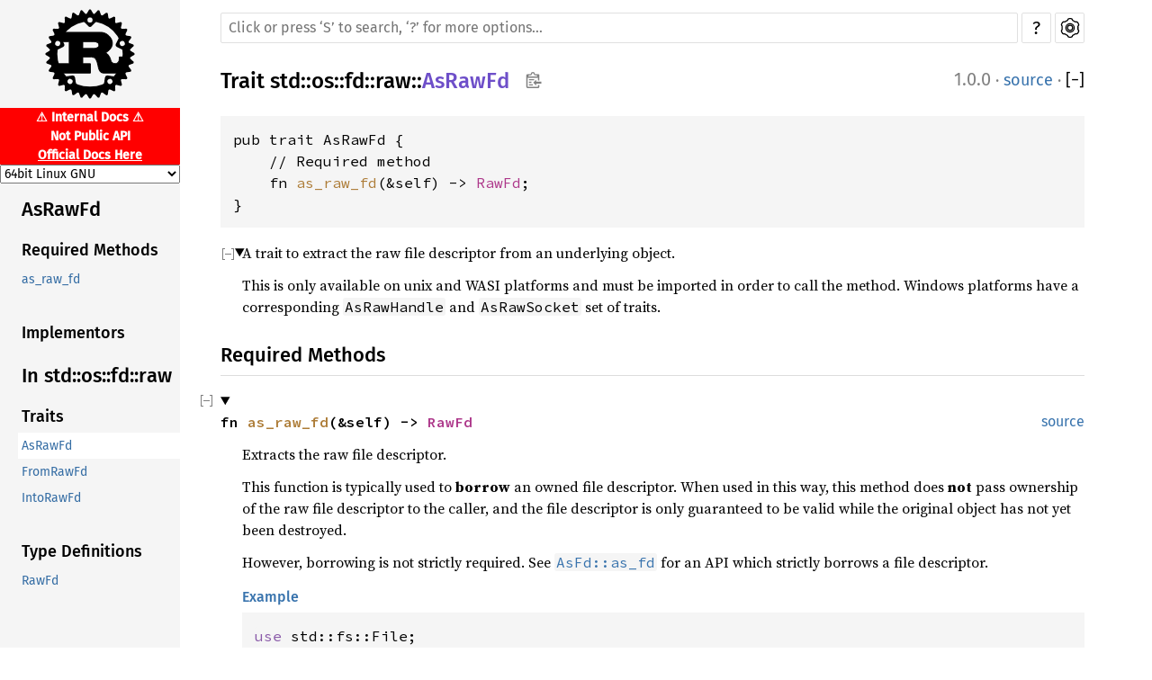

--- FILE ---
content_type: text/html
request_url: https://stdrs.dev/nightly/x86_64-unknown-linux-gnu/std/os/fd/raw/trait.AsRawFd.html
body_size: 4782
content:
<!DOCTYPE html><html lang="en"><head><meta charset="utf-8"><meta name="viewport" content="width=device-width, initial-scale=1.0"><meta name="generator" content="rustdoc"><meta name="description" content="A trait to extract the raw file descriptor from an underlying object."><title>AsRawFd in std::os::fd::raw - Rust</title><link rel="preload" as="font" type="font/woff2" crossorigin href="../../../../static.files/SourceSerif4-Regular-46f98efaafac5295.ttf.woff2"><link rel="preload" as="font" type="font/woff2" crossorigin href="../../../../static.files/FiraSans-Regular-018c141bf0843ffd.woff2"><link rel="preload" as="font" type="font/woff2" crossorigin href="../../../../static.files/FiraSans-Medium-8f9a781e4970d388.woff2"><link rel="preload" as="font" type="font/woff2" crossorigin href="../../../../static.files/SourceCodePro-Regular-562dcc5011b6de7d.ttf.woff2"><link rel="preload" as="font" type="font/woff2" crossorigin href="../../../../static.files/SourceSerif4-Bold-a2c9cd1067f8b328.ttf.woff2"><link rel="preload" as="font" type="font/woff2" crossorigin href="../../../../static.files/SourceCodePro-Semibold-d899c5a5c4aeb14a.ttf.woff2"><link rel="stylesheet" href="../../../../static.files/normalize-76eba96aa4d2e634.css"><link rel="stylesheet" href="../../../../static.files/rustdoc-9bb858ba049f1f21.css" id="mainThemeStyle"><meta name="rustdoc-vars" data-root-path="../../../../" data-static-root-path="../../../../static.files/" data-current-crate="std" data-themes="" data-resource-suffix="" data-rustdoc-version="1.73.0-nightly (ad963232d 2023-07-14)" data-channel="nightly" data-search-js="search-f6292fe389d70017.js" data-settings-js="settings-de11bff964e9d4e5.js" data-settings-css="settings-8c76f75bfb6bd192.css" data-theme-light-css="light-0f8c037637f9eb3e.css" data-theme-dark-css="dark-1097f8e92a01e3cf.css" data-theme-ayu-css="ayu-614652228113ac93.css" ><script src="../../../../static.files/storage-59fd9b8ccb335783.js"></script><script defer src="sidebar-items.js"></script><script defer src="../../../../static.files/main-0795b7d26be81095.js"></script><noscript><link rel="stylesheet" media="(prefers-color-scheme:light)" href="../../../../static.files/light-0f8c037637f9eb3e.css"><link rel="stylesheet" media="(prefers-color-scheme:dark)" href="../../../../static.files/dark-1097f8e92a01e3cf.css"><link rel="stylesheet" href="../../../../static.files/noscript-13285aec31fa243e.css"></noscript><link rel="alternate icon" type="image/png" href="../../../../static.files/favicon-16x16-8b506e7a72182f1c.png"><link rel="alternate icon" type="image/png" href="../../../../static.files/favicon-32x32-422f7d1d52889060.png"><link rel="icon" type="image/svg+xml" href="../../../../static.files/favicon-2c020d218678b618.svg"><script src="/nav.js"></script>
</head><body class="rustdoc trait"><!--[if lte IE 11]><div class="warning">This old browser is unsupported and will most likely display funky things.</div><![endif]--><nav class="mobile-topbar"><button class="sidebar-menu-toggle">&#9776;</button><a class="logo-container" href="../../../../std/index.html"><img class="rust-logo" src="../../../../static.files/rust-logo-151179464ae7ed46.svg" alt="logo"></a><h2></h2></nav><nav class="sidebar"><a class="logo-container" href="../../../../std/index.html"><img class="rust-logo" src="../../../../static.files/rust-logo-151179464ae7ed46.svg" alt="logo"></a><h2 class="location"><a href="#">AsRawFd</a></h2><div class="sidebar-elems"><section><h3><a href="#required-methods">Required Methods</a></h3><ul class="block"><li><a href="#tymethod.as_raw_fd">as_raw_fd</a></li></ul><h3><a href="#implementors">Implementors</a></h3></section><h2><a href="index.html">In std::os::fd::raw</a></h2></div></nav><main><div class="width-limiter"><nav class="sub"><form class="search-form"><span></span><input class="search-input" name="search" aria-label="Run search in the documentation" autocomplete="off" spellcheck="false" placeholder="Click or press ‘S’ to search, ‘?’ for more options…" type="search"><div id="help-button" title="help" tabindex="-1"><a href="../../../../help.html">?</a></div><div id="settings-menu" tabindex="-1"><a href="../../../../settings.html" title="settings"><img width="22" height="22" alt="Change settings" src="../../../../static.files/wheel-7b819b6101059cd0.svg"></a></div></form></nav><section id="main-content" class="content"><div class="main-heading"><h1>Trait <a href="../../../index.html">std</a>::<wbr><a href="../../index.html">os</a>::<wbr><a href="../index.html">fd</a>::<wbr><a href="index.html">raw</a>::<wbr><a class="trait" href="#">AsRawFd</a><button id="copy-path" title="Copy item path to clipboard"><img src="../../../../static.files/clipboard-7571035ce49a181d.svg" width="19" height="18" alt="Copy item path"></button></h1><span class="out-of-band"><span class="since" title="Stable since Rust version 1.0.0">1.0.0</span> · <a class="srclink" href="../../../../src/std/os/fd/raw.rs.html#38-66">source</a> · <button id="toggle-all-docs" title="collapse all docs">[<span>&#x2212;</span>]</button></span></div><pre class="rust item-decl"><code>pub trait AsRawFd {
    // Required method
    fn <a href="#tymethod.as_raw_fd" class="fn">as_raw_fd</a>(&amp;self) -&gt; <a class="type" href="type.RawFd.html" title="type std::os::fd::raw::RawFd">RawFd</a>;
}</code></pre><details class="toggle top-doc" open><summary class="hideme"><span>Expand description</span></summary><div class="docblock"><p>A trait to extract the raw file descriptor from an underlying object.</p>
<p>This is only available on unix and WASI platforms and must be imported in
order to call the method. Windows platforms have a corresponding
<code>AsRawHandle</code> and <code>AsRawSocket</code> set of traits.</p>
</div></details><h2 id="required-methods" class="small-section-header">Required Methods<a href="#required-methods" class="anchor">§</a></h2><div class="methods"><details class="toggle method-toggle" open><summary><section id="tymethod.as_raw_fd" class="method"><a class="srclink rightside" href="../../../../src/std/os/fd/raw.rs.html#65">source</a><h4 class="code-header">fn <a href="#tymethod.as_raw_fd" class="fn">as_raw_fd</a>(&amp;self) -&gt; <a class="type" href="type.RawFd.html" title="type std::os::fd::raw::RawFd">RawFd</a></h4></section></summary><div class="docblock"><p>Extracts the raw file descriptor.</p>
<p>This function is typically used to <strong>borrow</strong> an owned file descriptor.
When used in this way, this method does <strong>not</strong> pass ownership of the
raw file descriptor to the caller, and the file descriptor is only
guaranteed to be valid while the original object has not yet been
destroyed.</p>
<p>However, borrowing is not strictly required. See <a href="../owned/trait.AsFd.html#tymethod.as_fd" title="method std::os::fd::owned::AsFd::as_fd"><code>AsFd::as_fd</code></a>
for an API which strictly borrows a file descriptor.</p>
<h5 id="example"><a href="#example">Example</a></h5>
<div class="example-wrap"><pre class="rust rust-example-rendered"><code><span class="kw">use </span>std::fs::File;
<span class="attr">#[cfg(any(unix, target_os = <span class="string">&quot;wasi&quot;</span>))]
</span><span class="kw">use </span>std::os::fd::{AsRawFd, RawFd};

<span class="kw">let </span><span class="kw-2">mut </span>f = File::open(<span class="string">&quot;foo.txt&quot;</span>)<span class="question-mark">?</span>;
<span class="comment">// Note that `raw_fd` is only valid as long as `f` exists.
</span><span class="attr">#[cfg(any(unix, target_os = <span class="string">&quot;wasi&quot;</span>))]
</span><span class="kw">let </span>raw_fd: RawFd = f.as_raw_fd();</code></pre><a class="test-arrow" target="_blank" href="https://play.rust-lang.org/?code=%23!%5Ballow(unused)%5D%0Afn+main()+%7B+fn+_inner()+-%3E+Result%3C(),+impl+core::fmt::Debug%3E+%7B%0Ause+std::fs::File;%0Ause+std::io;%0A%23%5Bcfg(any(unix,+target_os+=+%22wasi%22))%5D%0Ause+std::os::fd::%7BAsRawFd,+RawFd%7D;%0A%0Alet+mut+f+=+File::open(%22foo.txt%22)?;%0A//+Note+that+%60raw_fd%60+is+only+valid+as+long+as+%60f%60+exists.%0A%23%5Bcfg(any(unix,+target_os+=+%22wasi%22))%5D%0Alet+raw_fd:+RawFd+=+f.as_raw_fd();%0AOk::%3C(),+io::Error%3E(())%0A%7D+_inner().unwrap()+%7D&amp;edition=2021">Run</a></div>
</div></details></div><h2 id="implementors" class="small-section-header">Implementors<a href="#implementors" class="anchor">§</a></h2><div id="implementors-list"><section id="impl-AsRawFd-for-File" class="impl"><a class="srclink rightside" href="../../../../src/std/os/fd/raw.rs.html#165-170">source</a><a href="#impl-AsRawFd-for-File" class="anchor">§</a><h3 class="code-header">impl <a class="trait" href="trait.AsRawFd.html" title="trait std::os::fd::raw::AsRawFd">AsRawFd</a> for std::fs::<a class="struct" href="../../../fs/struct.File.html" title="struct std::fs::File">File</a></h3></section><section id="impl-AsRawFd-for-Stderr" class="impl"><span class="rightside"><span class="since" title="Stable since Rust version 1.21.0">1.21.0</span> · <a class="srclink" href="../../../../src/std/os/fd/raw.rs.html#203-208">source</a></span><a href="#impl-AsRawFd-for-Stderr" class="anchor">§</a><h3 class="code-header">impl <a class="trait" href="trait.AsRawFd.html" title="trait std::os::fd::raw::AsRawFd">AsRawFd</a> for <a class="struct" href="../../../io/stdio/struct.Stderr.html" title="struct std::io::stdio::Stderr">Stderr</a></h3></section><section id="impl-AsRawFd-for-Stdin" class="impl"><span class="rightside"><span class="since" title="Stable since Rust version 1.21.0">1.21.0</span> · <a class="srclink" href="../../../../src/std/os/fd/raw.rs.html#187-192">source</a></span><a href="#impl-AsRawFd-for-Stdin" class="anchor">§</a><h3 class="code-header">impl <a class="trait" href="trait.AsRawFd.html" title="trait std::os::fd::raw::AsRawFd">AsRawFd</a> for <a class="struct" href="../../../io/stdio/struct.Stdin.html" title="struct std::io::stdio::Stdin">Stdin</a></h3></section><section id="impl-AsRawFd-for-Stdout" class="impl"><span class="rightside"><span class="since" title="Stable since Rust version 1.21.0">1.21.0</span> · <a class="srclink" href="../../../../src/std/os/fd/raw.rs.html#195-200">source</a></span><a href="#impl-AsRawFd-for-Stdout" class="anchor">§</a><h3 class="code-header">impl <a class="trait" href="trait.AsRawFd.html" title="trait std::os::fd::raw::AsRawFd">AsRawFd</a> for <a class="struct" href="../../../io/stdio/struct.Stdout.html" title="struct std::io::stdio::Stdout">Stdout</a></h3></section><section id="impl-AsRawFd-for-TcpListener" class="impl"><a class="srclink rightside" href="../../../../src/std/os/fd/net.rs.html#17">source</a><a href="#impl-AsRawFd-for-TcpListener" class="anchor">§</a><h3 class="code-header">impl <a class="trait" href="trait.AsRawFd.html" title="trait std::os::fd::raw::AsRawFd">AsRawFd</a> for <a class="struct" href="../../../net/tcp/struct.TcpListener.html" title="struct std::net::tcp::TcpListener">TcpListener</a></h3></section><section id="impl-AsRawFd-for-TcpStream" class="impl"><a class="srclink rightside" href="../../../../src/std/os/fd/net.rs.html#17">source</a><a href="#impl-AsRawFd-for-TcpStream" class="anchor">§</a><h3 class="code-header">impl <a class="trait" href="trait.AsRawFd.html" title="trait std::os::fd::raw::AsRawFd">AsRawFd</a> for <a class="struct" href="../../../net/tcp/struct.TcpStream.html" title="struct std::net::tcp::TcpStream">TcpStream</a></h3></section><section id="impl-AsRawFd-for-UdpSocket" class="impl"><a class="srclink rightside" href="../../../../src/std/os/fd/net.rs.html#17">source</a><a href="#impl-AsRawFd-for-UdpSocket" class="anchor">§</a><h3 class="code-header">impl <a class="trait" href="trait.AsRawFd.html" title="trait std::os::fd::raw::AsRawFd">AsRawFd</a> for <a class="struct" href="../../../net/udp/struct.UdpSocket.html" title="struct std::net::udp::UdpSocket">UdpSocket</a></h3></section><section id="impl-AsRawFd-for-ChildStderr" class="impl"><span class="rightside"><span class="since" title="Stable since Rust version 1.2.0">1.2.0</span> · <a class="srclink" href="../../../../src/std/os/unix/process.rs.html#390-395">source</a></span><a href="#impl-AsRawFd-for-ChildStderr" class="anchor">§</a><h3 class="code-header">impl <a class="trait" href="trait.AsRawFd.html" title="trait std::os::fd::raw::AsRawFd">AsRawFd</a> for <a class="struct" href="../../../process/struct.ChildStderr.html" title="struct std::process::ChildStderr">ChildStderr</a></h3><span class="item-info"><div class="stab portability">Available on <strong>Unix</strong> only.</div></span></section><section id="impl-AsRawFd-for-ChildStdin" class="impl"><span class="rightside"><span class="since" title="Stable since Rust version 1.2.0">1.2.0</span> · <a class="srclink" href="../../../../src/std/os/unix/process.rs.html#374-379">source</a></span><a href="#impl-AsRawFd-for-ChildStdin" class="anchor">§</a><h3 class="code-header">impl <a class="trait" href="trait.AsRawFd.html" title="trait std::os::fd::raw::AsRawFd">AsRawFd</a> for <a class="struct" href="../../../process/struct.ChildStdin.html" title="struct std::process::ChildStdin">ChildStdin</a></h3><span class="item-info"><div class="stab portability">Available on <strong>Unix</strong> only.</div></span></section><section id="impl-AsRawFd-for-ChildStdout" class="impl"><span class="rightside"><span class="since" title="Stable since Rust version 1.2.0">1.2.0</span> · <a class="srclink" href="../../../../src/std/os/unix/process.rs.html#382-387">source</a></span><a href="#impl-AsRawFd-for-ChildStdout" class="anchor">§</a><h3 class="code-header">impl <a class="trait" href="trait.AsRawFd.html" title="trait std::os::fd::raw::AsRawFd">AsRawFd</a> for <a class="struct" href="../../../process/struct.ChildStdout.html" title="struct std::process::ChildStdout">ChildStdout</a></h3><span class="item-info"><div class="stab portability">Available on <strong>Unix</strong> only.</div></span></section><section id="impl-AsRawFd-for-FileDesc" class="impl"><a class="srclink rightside" href="../../../../src/std/sys/unix/fd.rs.html#518-523">source</a><a href="#impl-AsRawFd-for-FileDesc" class="anchor">§</a><h3 class="code-header">impl <a class="trait" href="trait.AsRawFd.html" title="trait std::os::fd::raw::AsRawFd">AsRawFd</a> for <a class="struct" href="../../../sys/unix/fd/struct.FileDesc.html" title="struct std::sys::unix::fd::FileDesc">FileDesc</a></h3></section><section id="impl-AsRawFd-for-File-1" class="impl"><a class="srclink rightside" href="../../../../src/std/sys/unix/fs.rs.html#1387-1392">source</a><a href="#impl-AsRawFd-for-File-1" class="anchor">§</a><h3 class="code-header">impl <a class="trait" href="trait.AsRawFd.html" title="trait std::os::fd::raw::AsRawFd">AsRawFd</a> for std::sys::unix::fs::<a class="struct" href="../../../sys/unix/fs/struct.File.html" title="struct std::sys::unix::fs::File">File</a></h3></section><section id="impl-AsRawFd-for-Socket" class="impl"><a class="srclink rightside" href="../../../../src/std/sys/unix/net.rs.html#523-528">source</a><a href="#impl-AsRawFd-for-Socket" class="anchor">§</a><h3 class="code-header">impl <a class="trait" href="trait.AsRawFd.html" title="trait std::os::fd::raw::AsRawFd">AsRawFd</a> for <a class="struct" href="../../../sys/unix/net/struct.Socket.html" title="struct std::sys::unix::net::Socket">Socket</a></h3></section><section id="impl-AsRawFd-for-AnonPipe" class="impl"><a class="srclink rightside" href="../../../../src/std/sys/unix/pipe.rs.html#137-142">source</a><a href="#impl-AsRawFd-for-AnonPipe" class="anchor">§</a><h3 class="code-header">impl <a class="trait" href="trait.AsRawFd.html" title="trait std::os::fd::raw::AsRawFd">AsRawFd</a> for <a class="struct" href="../../../sys/unix/pipe/struct.AnonPipe.html" title="struct std::sys::unix::pipe::AnonPipe">AnonPipe</a></h3></section><section id="impl-AsRawFd-for-PidFd" class="impl"><a class="srclink rightside" href="../../../../src/std/os/linux/process.rs.html#73-78">source</a><a href="#impl-AsRawFd-for-PidFd" class="anchor">§</a><h3 class="code-header">impl <a class="trait" href="trait.AsRawFd.html" title="trait std::os::fd::raw::AsRawFd">AsRawFd</a> for <a class="struct" href="../../linux/process/struct.PidFd.html" title="struct std::os::linux::process::PidFd">PidFd</a></h3><span class="item-info"><div class="stab portability">Available on <strong>Linux</strong> only.</div></span></section><section id="impl-AsRawFd-for-UnixDatagram" class="impl"><span class="rightside"><span class="since" title="Stable since Rust version 1.10.0">1.10.0</span> · <a class="srclink" href="../../../../src/std/os/unix/net/datagram.rs.html#994-999">source</a></span><a href="#impl-AsRawFd-for-UnixDatagram" class="anchor">§</a><h3 class="code-header">impl <a class="trait" href="trait.AsRawFd.html" title="trait std::os::fd::raw::AsRawFd">AsRawFd</a> for <a class="struct" href="../../unix/net/datagram/struct.UnixDatagram.html" title="struct std::os::unix::net::datagram::UnixDatagram">UnixDatagram</a></h3><span class="item-info"><div class="stab portability">Available on <strong>Unix</strong> only.</div></span></section><section id="impl-AsRawFd-for-UnixListener" class="impl"><span class="rightside"><span class="since" title="Stable since Rust version 1.10.0">1.10.0</span> · <a class="srclink" href="../../../../src/std/os/unix/net/listener.rs.html#285-290">source</a></span><a href="#impl-AsRawFd-for-UnixListener" class="anchor">§</a><h3 class="code-header">impl <a class="trait" href="trait.AsRawFd.html" title="trait std::os::fd::raw::AsRawFd">AsRawFd</a> for <a class="struct" href="../../unix/net/listener/struct.UnixListener.html" title="struct std::os::unix::net::listener::UnixListener">UnixListener</a></h3><span class="item-info"><div class="stab portability">Available on <strong>Unix</strong> only.</div></span></section><section id="impl-AsRawFd-for-UnixStream" class="impl"><span class="rightside"><span class="since" title="Stable since Rust version 1.10.0">1.10.0</span> · <a class="srclink" href="../../../../src/std/os/unix/net/stream.rs.html#721-726">source</a></span><a href="#impl-AsRawFd-for-UnixStream" class="anchor">§</a><h3 class="code-header">impl <a class="trait" href="trait.AsRawFd.html" title="trait std::os::fd::raw::AsRawFd">AsRawFd</a> for <a class="struct" href="../../unix/net/stream/struct.UnixStream.html" title="struct std::os::unix::net::stream::UnixStream">UnixStream</a></h3><span class="item-info"><div class="stab portability">Available on <strong>Unix</strong> only.</div></span></section><section id="impl-AsRawFd-for-BorrowedFd%3C'_%3E" class="impl"><span class="rightside"><span class="since" title="Stable since Rust version 1.63.0">1.63.0</span> · <a class="srclink" href="../../../../src/std/os/fd/owned.rs.html#126-131">source</a></span><a href="#impl-AsRawFd-for-BorrowedFd%3C'_%3E" class="anchor">§</a><h3 class="code-header">impl <a class="trait" href="trait.AsRawFd.html" title="trait std::os::fd::raw::AsRawFd">AsRawFd</a> for <a class="struct" href="../owned/struct.BorrowedFd.html" title="struct std::os::fd::owned::BorrowedFd">BorrowedFd</a>&lt;'_&gt;</h3></section><section id="impl-AsRawFd-for-OwnedFd" class="impl"><span class="rightside"><span class="since" title="Stable since Rust version 1.63.0">1.63.0</span> · <a class="srclink" href="../../../../src/std/os/fd/owned.rs.html#134-139">source</a></span><a href="#impl-AsRawFd-for-OwnedFd" class="anchor">§</a><h3 class="code-header">impl <a class="trait" href="trait.AsRawFd.html" title="trait std::os::fd::raw::AsRawFd">AsRawFd</a> for <a class="struct" href="../owned/struct.OwnedFd.html" title="struct std::os::fd::owned::OwnedFd">OwnedFd</a></h3></section><section id="impl-AsRawFd-for-RawFd" class="impl"><span class="rightside"><span class="since" title="Stable since Rust version 1.48.0">1.48.0</span> · <a class="srclink" href="../../../../src/std/os/fd/raw.rs.html#143-148">source</a></span><a href="#impl-AsRawFd-for-RawFd" class="anchor">§</a><h3 class="code-header">impl <a class="trait" href="trait.AsRawFd.html" title="trait std::os::fd::raw::AsRawFd">AsRawFd</a> for <a class="type" href="type.RawFd.html" title="type std::os::fd::raw::RawFd">RawFd</a></h3></section><section id="impl-AsRawFd-for-StderrLock%3C'a%3E" class="impl"><span class="rightside"><span class="since" title="Stable since Rust version 1.35.0">1.35.0</span> · <a class="srclink" href="../../../../src/std/os/fd/raw.rs.html#227-232">source</a></span><a href="#impl-AsRawFd-for-StderrLock%3C'a%3E" class="anchor">§</a><h3 class="code-header">impl&lt;'a&gt; <a class="trait" href="trait.AsRawFd.html" title="trait std::os::fd::raw::AsRawFd">AsRawFd</a> for <a class="struct" href="../../../io/stdio/struct.StderrLock.html" title="struct std::io::stdio::StderrLock">StderrLock</a>&lt;'a&gt;</h3></section><section id="impl-AsRawFd-for-StdinLock%3C'a%3E" class="impl"><span class="rightside"><span class="since" title="Stable since Rust version 1.35.0">1.35.0</span> · <a class="srclink" href="../../../../src/std/os/fd/raw.rs.html#211-216">source</a></span><a href="#impl-AsRawFd-for-StdinLock%3C'a%3E" class="anchor">§</a><h3 class="code-header">impl&lt;'a&gt; <a class="trait" href="trait.AsRawFd.html" title="trait std::os::fd::raw::AsRawFd">AsRawFd</a> for <a class="struct" href="../../../io/stdio/struct.StdinLock.html" title="struct std::io::stdio::StdinLock">StdinLock</a>&lt;'a&gt;</h3></section><section id="impl-AsRawFd-for-StdoutLock%3C'a%3E" class="impl"><span class="rightside"><span class="since" title="Stable since Rust version 1.35.0">1.35.0</span> · <a class="srclink" href="../../../../src/std/os/fd/raw.rs.html#219-224">source</a></span><a href="#impl-AsRawFd-for-StdoutLock%3C'a%3E" class="anchor">§</a><h3 class="code-header">impl&lt;'a&gt; <a class="trait" href="trait.AsRawFd.html" title="trait std::os::fd::raw::AsRawFd">AsRawFd</a> for <a class="struct" href="../../../io/stdio/struct.StdoutLock.html" title="struct std::io::stdio::StdoutLock">StdoutLock</a>&lt;'a&gt;</h3></section><section id="impl-AsRawFd-for-Box%3CT%3E" class="impl"><span class="rightside"><span class="since" title="Stable since Rust version 1.63.0">1.63.0</span> · <a class="srclink" href="../../../../src/std/os/fd/raw.rs.html#266-271">source</a></span><a href="#impl-AsRawFd-for-Box%3CT%3E" class="anchor">§</a><h3 class="code-header">impl&lt;T: <a class="trait" href="trait.AsRawFd.html" title="trait std::os::fd::raw::AsRawFd">AsRawFd</a>&gt; <a class="trait" href="trait.AsRawFd.html" title="trait std::os::fd::raw::AsRawFd">AsRawFd</a> for <a class="struct" href="../../../boxed/struct.Box.html" title="struct std::boxed::Box">Box</a>&lt;T&gt;</h3></section><section id="impl-AsRawFd-for-Rc%3CT%3E" class="impl"><span class="rightside"><span class="since" title="Stable since Rust version 1.69.0">1.69.0</span> · <a class="srclink" href="../../../../src/std/os/fd/raw.rs.html#258-263">source</a></span><a href="#impl-AsRawFd-for-Rc%3CT%3E" class="anchor">§</a><h3 class="code-header">impl&lt;T: <a class="trait" href="trait.AsRawFd.html" title="trait std::os::fd::raw::AsRawFd">AsRawFd</a>&gt; <a class="trait" href="trait.AsRawFd.html" title="trait std::os::fd::raw::AsRawFd">AsRawFd</a> for <a class="struct" href="../../../rc/struct.Rc.html" title="struct std::rc::Rc">Rc</a>&lt;T&gt;</h3></section><section id="impl-AsRawFd-for-Arc%3CT%3E" class="impl"><span class="rightside"><span class="since" title="Stable since Rust version 1.63.0">1.63.0</span> · <a class="srclink" href="../../../../src/std/os/fd/raw.rs.html#250-255">source</a></span><a href="#impl-AsRawFd-for-Arc%3CT%3E" class="anchor">§</a><h3 class="code-header">impl&lt;T: <a class="trait" href="trait.AsRawFd.html" title="trait std::os::fd::raw::AsRawFd">AsRawFd</a>&gt; <a class="trait" href="trait.AsRawFd.html" title="trait std::os::fd::raw::AsRawFd">AsRawFd</a> for <a class="struct" href="../../../sync/struct.Arc.html" title="struct std::sync::Arc">Arc</a>&lt;T&gt;</h3></section><div class="docblock"><p>This impl allows implementing traits that require <code>AsRawFd</code> on Arc.</p>

<div class="example-wrap"><pre class="rust rust-example-rendered"><code><span class="kw">use </span>std::net::UdpSocket;
<span class="kw">use </span>std::sync::Arc;
<span class="kw">trait </span>MyTrait: AsRawFd {
}
<span class="kw">impl </span>MyTrait <span class="kw">for </span>Arc&lt;UdpSocket&gt; {}
<span class="kw">impl </span>MyTrait <span class="kw">for </span>Box&lt;UdpSocket&gt; {}</code></pre><a class="test-arrow" target="_blank" href="https://play.rust-lang.org/?code=%23!%5Ballow(unused)%5D%0Afn+main()+%7B%0A%23%5Bcfg(any(unix,+target_os+=+%22wasi%22))%5D+mod+group_cfg+%7B%0A%23%5Bcfg(target_os+=+%22wasi%22)%5D%0Ause+std::os::wasi::io::AsRawFd;%0A%23%5Bcfg(unix)%5D%0Ause+std::os::unix::io::AsRawFd;%0Ause+std::net::UdpSocket;%0Ause+std::sync::Arc;%0Atrait+MyTrait:+AsRawFd+%7B%0A%7D%0Aimpl+MyTrait+for+Arc%3CUdpSocket%3E+%7B%7D%0Aimpl+MyTrait+for+Box%3CUdpSocket%3E+%7B%7D%0A%7D%0A%7D&amp;edition=2021">Run</a></div>
</div></div><script src="../../../../implementors/std/os/fd/raw/trait.AsRawFd.js" data-ignore-extern-crates="alloc" async></script></section></div></main><script defer src="https://static.cloudflareinsights.com/beacon.min.js/vcd15cbe7772f49c399c6a5babf22c1241717689176015" integrity="sha512-ZpsOmlRQV6y907TI0dKBHq9Md29nnaEIPlkf84rnaERnq6zvWvPUqr2ft8M1aS28oN72PdrCzSjY4U6VaAw1EQ==" data-cf-beacon='{"version":"2024.11.0","token":"4fab4f79332c45d280f8f89a7c204ebf","r":1,"server_timing":{"name":{"cfCacheStatus":true,"cfEdge":true,"cfExtPri":true,"cfL4":true,"cfOrigin":true,"cfSpeedBrain":true},"location_startswith":null}}' crossorigin="anonymous"></script>
</body></html>

--- FILE ---
content_type: application/javascript
request_url: https://stdrs.dev/nightly/x86_64-unknown-linux-gnu/implementors/std/os/fd/raw/trait.AsRawFd.js
body_size: -132
content:
(function() {var implementors = {
"rustc_std_workspace_std":[],
"std":[]
};if (window.register_implementors) {window.register_implementors(implementors);} else {window.pending_implementors = implementors;}})()

--- FILE ---
content_type: application/javascript
request_url: https://stdrs.dev/nightly/x86_64-unknown-linux-gnu/std/os/fd/raw/sidebar-items.js
body_size: -278
content:
window.SIDEBAR_ITEMS = {"trait":["AsRawFd","FromRawFd","IntoRawFd"],"type":["RawFd"]};

--- FILE ---
content_type: application/javascript
request_url: https://stdrs.dev/nav.js
body_size: 927
content:
var all_targets = {
    "x86_64-unknown-linux-gnu": "64bit Linux GNU",
    "x86_64-pc-windows-gnu": "64bit Windows GNU",
    "x86_64-apple-darwin": "64bit Mac OSX",
};
// Mapping of target OS to /sys/{dir}/
var sys_map = {
    "windows": "/sys/windows/",
    "linux": "/sys/unix/",
    "darwin": "/sys/unix/",
};
// Mapping of target OS to /os/{dir}/
var os_map = {
    "windows": ["/os/windows/"],
    "linux": ["/os/unix/", "/os/linux/"],
    "darwin": ["/os/unix/", "/os/macos/"],
};

function detect_current_target() {
    let url = window.location.href;
    for (let key in all_targets) {
        if (url.indexOf("/" + key + "/") >= 0) {
            return key;
        }
    }
    console.error("Failed to detect target triple in URL");
    return ""
}

async function on_target_change() {
    let new_target = document.getElementById("target_select").value;
    let cur_target = detect_current_target();
    if (!cur_target) {
        window.location.href = "/nightly/" + new_target + "/std/index.html";
        return;
    }
    let new_url = window.location.href.replace(cur_target, new_target);
    let new_os = target_os(new_target);
    let cur_os = target_os(cur_target);
    new_url = new_url.replace(sys_map[cur_os], sys_map[new_os]);
    for (let cur_os_dir of os_map[cur_os]) {
        new_url = new_url.replace(cur_os_dir, os_map[new_os][0]);
    }
    while (new_url.indexOf("/nightly/") > 0) {
        let response = await fetch(new_url);
        if (response.ok) {
            window.location.href = new_url;
            return;
        }
        let { url: bare, args } = url_pop_args(new_url);
        new_url = url_pop_part(bare) + "/index.html" + args;
    }
    // Fallback to /std/index.html
    window.location.href = "/nightly/" + new_target + "/std/index.html";
}

function url_pop_part(url) {
    url = url.endsWith("/index.html") ? url.substring(0, url.lastIndexOf("/index.html")) : url;
    return url.substring(0, url.lastIndexOf('/'))
}

function url_pop_args(url) {
    let qstn = url.indexOf('?');
    let hash = url.indexOf('#');
    let sep = qstn >= 0 && hash >= 0 ? Math.min(qstn, hash)
        : qstn >= 0 ? qstn
        : hash;
    let args = sep >= 0 ? url.substring(sep) : "";
    url = sep >= 0 ? url.substring(0, sep) : url;
    return { url, args };
}

function target_os(target) {
    return target.split('-')[2]
}

document.addEventListener("DOMContentLoaded", () => {
    let currently_viewed_target = detect_current_target();
    let target_select = document.createElement("select");
    target_select.id = "target_select";
    for (let key in all_targets) {
        let option = document.createElement("option");
        option.value = key;
        option.text = all_targets[key];
        if (key == currently_viewed_target) {
            option.selected = true;
            window.localStorage.setItem('last_viewed_target', key);
        }
        target_select.appendChild(option);
    }

    let sidebar = document.getElementsByClassName("sidebar")[0];
    let location = sidebar.getElementsByClassName("location")[0];
    target_select.style.cssText = "width:100%;color:black;text-align:center;";
    target_select.onchange = on_target_change;
    location.parentElement.insertBefore(target_select, location);

    let disclaimer = document.createElement("div");
    disclaimer.innerHTML = [
        '<p>&#9888; Internal Docs &#9888;<br>',
        'Not Public API<br>',
        '<a href="https://docs.rs/std" style="color:white;text-decoration:underline;">Official Docs Here</a></p>',
    ].join("");
    disclaimer.style.cssText = "color:white;background-color:red;font-weight:bold;text-align:center;word-wrap:break-word;";
    target_select.parentElement.insertBefore(disclaimer, target_select);
});


--- FILE ---
content_type: application/javascript
request_url: https://stdrs.dev/nightly/x86_64-unknown-linux-gnu/static.files/main-0795b7d26be81095.js
body_size: 7232
content:
"use strict";window.RUSTDOC_TOOLTIP_HOVER_MS=300;window.RUSTDOC_TOOLTIP_HOVER_EXIT_MS=450;function resourcePath(basename,extension){return getVar("root-path")+basename+getVar("resource-suffix")+extension}function hideMain(){addClass(document.getElementById(MAIN_ID),"hidden")}function showMain(){removeClass(document.getElementById(MAIN_ID),"hidden")}function elemIsInParent(elem,parent){while(elem&&elem!==document.body){if(elem===parent){return true}elem=elem.parentElement}return false}function blurHandler(event,parentElem,hideCallback){if(!elemIsInParent(document.activeElement,parentElem)&&!elemIsInParent(event.relatedTarget,parentElem)){hideCallback()}}window.rootPath=getVar("root-path");window.currentCrate=getVar("current-crate");function setMobileTopbar(){const mobileLocationTitle=document.querySelector(".mobile-topbar h2");const locationTitle=document.querySelector(".sidebar h2.location");if(mobileLocationTitle&&locationTitle){mobileLocationTitle.innerHTML=locationTitle.innerHTML}}function getVirtualKey(ev){if("key"in ev&&typeof ev.key!=="undefined"){return ev.key}const c=ev.charCode||ev.keyCode;if(c===27){return"Escape"}return String.fromCharCode(c)}const MAIN_ID="main-content";const SETTINGS_BUTTON_ID="settings-menu";const ALTERNATIVE_DISPLAY_ID="alternative-display";const NOT_DISPLAYED_ID="not-displayed";const HELP_BUTTON_ID="help-button";function getSettingsButton(){return document.getElementById(SETTINGS_BUTTON_ID)}function getHelpButton(){return document.getElementById(HELP_BUTTON_ID)}function getNakedUrl(){return window.location.href.split("?")[0].split("#")[0]}function insertAfter(newNode,referenceNode){referenceNode.parentNode.insertBefore(newNode,referenceNode.nextSibling)}function getOrCreateSection(id,classes){let el=document.getElementById(id);if(!el){el=document.createElement("section");el.id=id;el.className=classes;insertAfter(el,document.getElementById(MAIN_ID))}return el}function getAlternativeDisplayElem(){return getOrCreateSection(ALTERNATIVE_DISPLAY_ID,"content hidden")}function getNotDisplayedElem(){return getOrCreateSection(NOT_DISPLAYED_ID,"hidden")}function switchDisplayedElement(elemToDisplay){const el=getAlternativeDisplayElem();if(el.children.length>0){getNotDisplayedElem().appendChild(el.firstElementChild)}if(elemToDisplay===null){addClass(el,"hidden");showMain();return}el.appendChild(elemToDisplay);hideMain();removeClass(el,"hidden")}function browserSupportsHistoryApi(){return window.history&&typeof window.history.pushState==="function"}function loadCss(cssUrl){const link=document.createElement("link");link.href=cssUrl;link.rel="stylesheet";document.getElementsByTagName("head")[0].appendChild(link)}function preLoadCss(cssUrl){const link=document.createElement("link");link.href=cssUrl;link.rel="preload";link.as="style";document.getElementsByTagName("head")[0].appendChild(link)}(function(){const isHelpPage=window.location.pathname.endsWith("/help.html");function loadScript(url){const script=document.createElement("script");script.src=url;document.head.append(script)}getSettingsButton().onclick=event=>{if(event.ctrlKey||event.altKey||event.metaKey){return}window.hideAllModals(false);addClass(getSettingsButton(),"rotate");event.preventDefault();loadCss(getVar("static-root-path")+getVar("settings-css"));loadScript(getVar("static-root-path")+getVar("settings-js"));preLoadCss(getVar("static-root-path")+getVar("theme-light-css"));preLoadCss(getVar("static-root-path")+getVar("theme-dark-css"));preLoadCss(getVar("static-root-path")+getVar("theme-ayu-css"));setTimeout(()=>{const themes=getVar("themes").split(",");for(const theme of themes){if(theme!==""){preLoadCss(getVar("root-path")+theme+".css")}}},0)};window.searchState={loadingText:"Loading search results...",input:document.getElementsByClassName("search-input")[0],outputElement:()=>{let el=document.getElementById("search");if(!el){el=document.createElement("section");el.id="search";getNotDisplayedElem().appendChild(el)}return el},title:document.title,titleBeforeSearch:document.title,timeout:null,currentTab:0,focusedByTab:[null,null,null],clearInputTimeout:()=>{if(searchState.timeout!==null){clearTimeout(searchState.timeout);searchState.timeout=null}},isDisplayed:()=>searchState.outputElement().parentElement.id===ALTERNATIVE_DISPLAY_ID,focus:()=>{searchState.input.focus()},defocus:()=>{searchState.input.blur()},showResults:search=>{if(search===null||typeof search==="undefined"){search=searchState.outputElement()}switchDisplayedElement(search);searchState.mouseMovedAfterSearch=false;document.title=searchState.title},removeQueryParameters:()=>{document.title=searchState.titleBeforeSearch;if(browserSupportsHistoryApi()){history.replaceState(null,"",getNakedUrl()+window.location.hash)}},hideResults:()=>{switchDisplayedElement(null);searchState.removeQueryParameters()},getQueryStringParams:()=>{const params={};window.location.search.substring(1).split("&").map(s=>{const pair=s.split("=");params[decodeURIComponent(pair[0])]=typeof pair[1]==="undefined"?null:decodeURIComponent(pair[1])});return params},setup:()=>{const search_input=searchState.input;if(!searchState.input){return}let searchLoaded=false;function loadSearch(){if(!searchLoaded){searchLoaded=true;loadScript(getVar("static-root-path")+getVar("search-js"));loadScript(resourcePath("search-index",".js"))}}search_input.addEventListener("focus",()=>{search_input.origPlaceholder=search_input.placeholder;search_input.placeholder="Type your search here.";loadSearch()});if(search_input.value!==""){loadSearch()}const params=searchState.getQueryStringParams();if(params.search!==undefined){searchState.setLoadingSearch();loadSearch()}},setLoadingSearch:()=>{const search=searchState.outputElement();search.innerHTML="<h3 class=\"search-loading\">"+searchState.loadingText+"</h3>";searchState.showResults(search)},};const toggleAllDocsId="toggle-all-docs";let savedHash="";function handleHashes(ev){if(ev!==null&&searchState.isDisplayed()&&ev.newURL){switchDisplayedElement(null);const hash=ev.newURL.slice(ev.newURL.indexOf("#")+1);if(browserSupportsHistoryApi()){history.replaceState(null,"",getNakedUrl()+window.location.search+"#"+hash)}const elem=document.getElementById(hash);if(elem){elem.scrollIntoView()}}const pageId=window.location.hash.replace(/^#/,"");if(savedHash!==pageId){savedHash=pageId;if(pageId!==""){expandSection(pageId)}}}function onHashChange(ev){hideSidebar();handleHashes(ev)}function openParentDetails(elem){while(elem){if(elem.tagName==="DETAILS"){elem.open=true}elem=elem.parentNode}}function expandSection(id){openParentDetails(document.getElementById(id))}function handleEscape(ev){searchState.clearInputTimeout();searchState.hideResults();ev.preventDefault();searchState.defocus();window.hideAllModals(true)}function handleShortcut(ev){const disableShortcuts=getSettingValue("disable-shortcuts")==="true";if(ev.ctrlKey||ev.altKey||ev.metaKey||disableShortcuts){return}if(document.activeElement.tagName==="INPUT"&&document.activeElement.type!=="checkbox"&&document.activeElement.type!=="radio"){switch(getVirtualKey(ev)){case"Escape":handleEscape(ev);break}}else{switch(getVirtualKey(ev)){case"Escape":handleEscape(ev);break;case"s":case"S":ev.preventDefault();searchState.focus();break;case"+":ev.preventDefault();expandAllDocs();break;case"-":ev.preventDefault();collapseAllDocs();break;case"?":showHelp();break;default:break}}}document.addEventListener("keypress",handleShortcut);document.addEventListener("keydown",handleShortcut);function addSidebarItems(){if(!window.SIDEBAR_ITEMS){return}const sidebar=document.getElementsByClassName("sidebar-elems")[0];function block(shortty,id,longty){const filtered=window.SIDEBAR_ITEMS[shortty];if(!filtered){return}const h3=document.createElement("h3");h3.innerHTML=`<a href="index.html#${id}">${longty}</a>`;const ul=document.createElement("ul");ul.className="block "+shortty;for(const name of filtered){let path;if(shortty==="mod"){path=name+"/index.html"}else{path=shortty+"."+name+".html"}const current_page=document.location.href.split("/").pop();const link=document.createElement("a");link.href=path;if(path===current_page){link.className="current"}link.textContent=name;const li=document.createElement("li");li.appendChild(link);ul.appendChild(li)}sidebar.appendChild(h3);sidebar.appendChild(ul)}if(sidebar){block("primitive","primitives","Primitive Types");block("mod","modules","Modules");block("macro","macros","Macros");block("struct","structs","Structs");block("enum","enums","Enums");block("union","unions","Unions");block("constant","constants","Constants");block("static","static","Statics");block("trait","traits","Traits");block("fn","functions","Functions");block("type","types","Type Definitions");block("foreigntype","foreign-types","Foreign Types");block("keyword","keywords","Keywords");block("traitalias","trait-aliases","Trait Aliases")}}window.register_implementors=imp=>{const implementors=document.getElementById("implementors-list");const synthetic_implementors=document.getElementById("synthetic-implementors-list");const inlined_types=new Set();const TEXT_IDX=0;const SYNTHETIC_IDX=1;const TYPES_IDX=2;if(synthetic_implementors){onEachLazy(synthetic_implementors.getElementsByClassName("impl"),el=>{const aliases=el.getAttribute("data-aliases");if(!aliases){return}aliases.split(",").forEach(alias=>{inlined_types.add(alias)})})}let currentNbImpls=implementors.getElementsByClassName("impl").length;const traitName=document.querySelector(".main-heading h1 > .trait").textContent;const baseIdName="impl-"+traitName+"-";const libs=Object.getOwnPropertyNames(imp);const script=document.querySelector("script[data-ignore-extern-crates]");const ignoreExternCrates=new Set((script?script.getAttribute("data-ignore-extern-crates"):"").split(","));for(const lib of libs){if(lib===window.currentCrate||ignoreExternCrates.has(lib)){continue}const structs=imp[lib];struct_loop:for(const struct of structs){const list=struct[SYNTHETIC_IDX]?synthetic_implementors:implementors;if(struct[SYNTHETIC_IDX]){for(const struct_type of struct[TYPES_IDX]){if(inlined_types.has(struct_type)){continue struct_loop}inlined_types.add(struct_type)}}const code=document.createElement("h3");code.innerHTML=struct[TEXT_IDX];addClass(code,"code-header");onEachLazy(code.getElementsByTagName("a"),elem=>{const href=elem.getAttribute("href");if(href&&!/^(?:[a-z+]+:)?\/\//.test(href)){elem.setAttribute("href",window.rootPath+href)}});const currentId=baseIdName+currentNbImpls;const anchor=document.createElement("a");anchor.href="#"+currentId;addClass(anchor,"anchor");const display=document.createElement("div");display.id=currentId;addClass(display,"impl");display.appendChild(anchor);display.appendChild(code);list.appendChild(display);currentNbImpls+=1}}};if(window.pending_implementors){window.register_implementors(window.pending_implementors)}function addSidebarCrates(){if(!window.ALL_CRATES){return}const sidebarElems=document.getElementsByClassName("sidebar-elems")[0];if(!sidebarElems){return}const h3=document.createElement("h3");h3.innerHTML="Crates";const ul=document.createElement("ul");ul.className="block crate";for(const crate of window.ALL_CRATES){const link=document.createElement("a");link.href=window.rootPath+crate+"/index.html";if(window.rootPath!=="./"&&crate===window.currentCrate){link.className="current"}link.textContent=crate;const li=document.createElement("li");li.appendChild(link);ul.appendChild(li)}sidebarElems.appendChild(h3);sidebarElems.appendChild(ul)}function expandAllDocs(){const innerToggle=document.getElementById(toggleAllDocsId);removeClass(innerToggle,"will-expand");onEachLazy(document.getElementsByClassName("toggle"),e=>{if(!hasClass(e,"type-contents-toggle")&&!hasClass(e,"more-examples-toggle")){e.open=true}});innerToggle.title="collapse all docs";innerToggle.children[0].innerText="\u2212"}function collapseAllDocs(){const innerToggle=document.getElementById(toggleAllDocsId);addClass(innerToggle,"will-expand");onEachLazy(document.getElementsByClassName("toggle"),e=>{if(e.parentNode.id!=="implementations-list"||(!hasClass(e,"implementors-toggle")&&!hasClass(e,"type-contents-toggle"))){e.open=false}});innerToggle.title="expand all docs";innerToggle.children[0].innerText="+"}function toggleAllDocs(){const innerToggle=document.getElementById(toggleAllDocsId);if(!innerToggle){return}if(hasClass(innerToggle,"will-expand")){expandAllDocs()}else{collapseAllDocs()}}(function(){const toggles=document.getElementById(toggleAllDocsId);if(toggles){toggles.onclick=toggleAllDocs}const hideMethodDocs=getSettingValue("auto-hide-method-docs")==="true";const hideImplementations=getSettingValue("auto-hide-trait-implementations")==="true";const hideLargeItemContents=getSettingValue("auto-hide-large-items")!=="false";function setImplementorsTogglesOpen(id,open){const list=document.getElementById(id);if(list!==null){onEachLazy(list.getElementsByClassName("implementors-toggle"),e=>{e.open=open})}}if(hideImplementations){setImplementorsTogglesOpen("trait-implementations-list",false);setImplementorsTogglesOpen("blanket-implementations-list",false)}onEachLazy(document.getElementsByClassName("toggle"),e=>{if(!hideLargeItemContents&&hasClass(e,"type-contents-toggle")){e.open=true}if(hideMethodDocs&&hasClass(e,"method-toggle")){e.open=false}})}());window.rustdoc_add_line_numbers_to_examples=()=>{onEachLazy(document.getElementsByClassName("rust-example-rendered"),x=>{const parent=x.parentNode;const line_numbers=parent.querySelectorAll(".example-line-numbers");if(line_numbers.length>0){return}const count=x.textContent.split("\n").length;const elems=[];for(let i=0;i<count;++i){elems.push(i+1)}const node=document.createElement("pre");addClass(node,"example-line-numbers");node.innerHTML=elems.join("\n");parent.insertBefore(node,x)})};window.rustdoc_remove_line_numbers_from_examples=()=>{onEachLazy(document.getElementsByClassName("rust-example-rendered"),x=>{const parent=x.parentNode;const line_numbers=parent.querySelectorAll(".example-line-numbers");for(const node of line_numbers){parent.removeChild(node)}})};if(getSettingValue("line-numbers")==="true"){window.rustdoc_add_line_numbers_to_examples()}function showSidebar(){window.hideAllModals(false);const sidebar=document.getElementsByClassName("sidebar")[0];addClass(sidebar,"shown")}function hideSidebar(){const sidebar=document.getElementsByClassName("sidebar")[0];removeClass(sidebar,"shown")}window.addEventListener("resize",()=>{if(window.CURRENT_TOOLTIP_ELEMENT){const base=window.CURRENT_TOOLTIP_ELEMENT.TOOLTIP_BASE;const force_visible=base.TOOLTIP_FORCE_VISIBLE;hideTooltip(false);if(force_visible){showTooltip(base);base.TOOLTIP_FORCE_VISIBLE=true}}});const mainElem=document.getElementById(MAIN_ID);if(mainElem){mainElem.addEventListener("click",hideSidebar)}onEachLazy(document.querySelectorAll("a[href^='#']"),el=>{el.addEventListener("click",()=>{expandSection(el.hash.slice(1));hideSidebar()})});onEachLazy(document.querySelectorAll(".toggle > summary:not(.hideme)"),el=>{el.addEventListener("click",e=>{if(e.target.tagName!=="SUMMARY"&&e.target.tagName!=="A"){e.preventDefault()}})});function showTooltip(e){const notable_ty=e.getAttribute("data-notable-ty");if(!window.NOTABLE_TRAITS&&notable_ty){const data=document.getElementById("notable-traits-data");if(data){window.NOTABLE_TRAITS=JSON.parse(data.innerText)}else{throw new Error("showTooltip() called with notable without any notable traits!")}}if(window.CURRENT_TOOLTIP_ELEMENT&&window.CURRENT_TOOLTIP_ELEMENT.TOOLTIP_BASE===e){clearTooltipHoverTimeout(window.CURRENT_TOOLTIP_ELEMENT);return}window.hideAllModals(false);const wrapper=document.createElement("div");if(notable_ty){wrapper.innerHTML="<div class=\"content\">"+window.NOTABLE_TRAITS[notable_ty]+"</div>"}else{if(e.getAttribute("title")!==null){e.setAttribute("data-title",e.getAttribute("title"));e.removeAttribute("title")}if(e.getAttribute("data-title")!==null){const titleContent=document.createElement("div");titleContent.className="content";titleContent.appendChild(document.createTextNode(e.getAttribute("data-title")));wrapper.appendChild(titleContent)}}wrapper.className="tooltip popover";const focusCatcher=document.createElement("div");focusCatcher.setAttribute("tabindex","0");focusCatcher.onfocus=hideTooltip;wrapper.appendChild(focusCatcher);const pos=e.getBoundingClientRect();wrapper.style.top=(pos.top+window.scrollY+pos.height)+"px";wrapper.style.left=0;wrapper.style.right="auto";wrapper.style.visibility="hidden";const body=document.getElementsByTagName("body")[0];body.appendChild(wrapper);const wrapperPos=wrapper.getBoundingClientRect();const finalPos=pos.left+window.scrollX-wrapperPos.width+24;if(finalPos>0){wrapper.style.left=finalPos+"px"}else{wrapper.style.setProperty("--popover-arrow-offset",(wrapperPos.right-pos.right+4)+"px")}wrapper.style.visibility="";window.CURRENT_TOOLTIP_ELEMENT=wrapper;window.CURRENT_TOOLTIP_ELEMENT.TOOLTIP_BASE=e;clearTooltipHoverTimeout(window.CURRENT_TOOLTIP_ELEMENT);wrapper.onpointerenter=function(ev){if(ev.pointerType!=="mouse"){return}clearTooltipHoverTimeout(e)};wrapper.onpointerleave=function(ev){if(ev.pointerType!=="mouse"){return}if(!e.TOOLTIP_FORCE_VISIBLE&&!elemIsInParent(ev.relatedTarget,e)){setTooltipHoverTimeout(e,false);addClass(wrapper,"fade-out")}}}function setTooltipHoverTimeout(element,show){clearTooltipHoverTimeout(element);if(!show&&!window.CURRENT_TOOLTIP_ELEMENT){return}if(show&&window.CURRENT_TOOLTIP_ELEMENT){return}if(window.CURRENT_TOOLTIP_ELEMENT&&window.CURRENT_TOOLTIP_ELEMENT.TOOLTIP_BASE!==element){return}element.TOOLTIP_HOVER_TIMEOUT=setTimeout(()=>{if(show){showTooltip(element)}else if(!element.TOOLTIP_FORCE_VISIBLE){hideTooltip(false)}},show?window.RUSTDOC_TOOLTIP_HOVER_MS:window.RUSTDOC_TOOLTIP_HOVER_EXIT_MS)}function clearTooltipHoverTimeout(element){if(element.TOOLTIP_HOVER_TIMEOUT!==undefined){removeClass(window.CURRENT_TOOLTIP_ELEMENT,"fade-out");clearTimeout(element.TOOLTIP_HOVER_TIMEOUT);delete element.TOOLTIP_HOVER_TIMEOUT}}function tooltipBlurHandler(event){if(window.CURRENT_TOOLTIP_ELEMENT&&!elemIsInParent(document.activeElement,window.CURRENT_TOOLTIP_ELEMENT)&&!elemIsInParent(event.relatedTarget,window.CURRENT_TOOLTIP_ELEMENT)&&!elemIsInParent(document.activeElement,window.CURRENT_TOOLTIP_ELEMENT.TOOLTIP_BASE)&&!elemIsInParent(event.relatedTarget,window.CURRENT_TOOLTIP_ELEMENT.TOOLTIP_BASE)){setTimeout(()=>hideTooltip(false),0)}}function hideTooltip(focus){if(window.CURRENT_TOOLTIP_ELEMENT){if(window.CURRENT_TOOLTIP_ELEMENT.TOOLTIP_BASE.TOOLTIP_FORCE_VISIBLE){if(focus){window.CURRENT_TOOLTIP_ELEMENT.TOOLTIP_BASE.focus()}window.CURRENT_TOOLTIP_ELEMENT.TOOLTIP_BASE.TOOLTIP_FORCE_VISIBLE=false}const body=document.getElementsByTagName("body")[0];body.removeChild(window.CURRENT_TOOLTIP_ELEMENT);clearTooltipHoverTimeout(window.CURRENT_TOOLTIP_ELEMENT);window.CURRENT_TOOLTIP_ELEMENT=null}}onEachLazy(document.getElementsByClassName("tooltip"),e=>{e.onclick=function(){this.TOOLTIP_FORCE_VISIBLE=this.TOOLTIP_FORCE_VISIBLE?false:true;if(window.CURRENT_TOOLTIP_ELEMENT&&!this.TOOLTIP_FORCE_VISIBLE){hideTooltip(true)}else{showTooltip(this);window.CURRENT_TOOLTIP_ELEMENT.setAttribute("tabindex","0");window.CURRENT_TOOLTIP_ELEMENT.focus();window.CURRENT_TOOLTIP_ELEMENT.onblur=tooltipBlurHandler}return false};e.onpointerenter=function(ev){if(ev.pointerType!=="mouse"){return}setTooltipHoverTimeout(this,true)};e.onpointermove=function(ev){if(ev.pointerType!=="mouse"){return}setTooltipHoverTimeout(this,true)};e.onpointerleave=function(ev){if(ev.pointerType!=="mouse"){return}if(!this.TOOLTIP_FORCE_VISIBLE&&!elemIsInParent(ev.relatedTarget,window.CURRENT_TOOLTIP_ELEMENT)){setTooltipHoverTimeout(e,false);addClass(window.CURRENT_TOOLTIP_ELEMENT,"fade-out")}}});const sidebar_menu_toggle=document.getElementsByClassName("sidebar-menu-toggle")[0];if(sidebar_menu_toggle){sidebar_menu_toggle.addEventListener("click",()=>{const sidebar=document.getElementsByClassName("sidebar")[0];if(!hasClass(sidebar,"shown")){showSidebar()}else{hideSidebar()}})}function helpBlurHandler(event){blurHandler(event,getHelpButton(),window.hidePopoverMenus)}function buildHelpMenu(){const book_info=document.createElement("span");const channel=getVar("channel");book_info.className="top";book_info.innerHTML=`You can find more information in \
<a href="https://doc.rust-lang.org/${channel}/rustdoc/">the rustdoc book</a>.`;const shortcuts=[["?","Show this help dialog"],["S","Focus the search field"],["↑","Move up in search results"],["↓","Move down in search results"],["← / →","Switch result tab (when results focused)"],["&#9166;","Go to active search result"],["+","Expand all sections"],["-","Collapse all sections"],].map(x=>"<dt>"+x[0].split(" ").map((y,index)=>((index&1)===0?"<kbd>"+y+"</kbd>":" "+y+" ")).join("")+"</dt><dd>"+x[1]+"</dd>").join("");const div_shortcuts=document.createElement("div");addClass(div_shortcuts,"shortcuts");div_shortcuts.innerHTML="<h2>Keyboard Shortcuts</h2><dl>"+shortcuts+"</dl></div>";const infos=[`For a full list of all search features, take a look <a \
href="https://doc.rust-lang.org/${channel}/rustdoc/how-to-read-rustdoc.html\
#the-search-interface">here</a>.`,"Prefix searches with a type followed by a colon (e.g., <code>fn:</code>) to \
             restrict the search to a given item kind.","Accepted kinds are: <code>fn</code>, <code>mod</code>, <code>struct</code>, \
             <code>enum</code>, <code>trait</code>, <code>type</code>, <code>macro</code>, \
             and <code>const</code>.","Search functions by type signature (e.g., <code>vec -&gt; usize</code> or \
             <code>-&gt; vec</code> or <code>String, enum:Cow -&gt; bool</code>)","You can look for items with an exact name by putting double quotes around \
             your request: <code>\"string\"</code>","Look for functions that accept or return \
              <a href=\"https://doc.rust-lang.org/std/primitive.slice.html\">slices</a> and \
              <a href=\"https://doc.rust-lang.org/std/primitive.array.html\">arrays</a> by writing \
              square brackets (e.g., <code>-&gt; [u8]</code> or <code>[] -&gt; Option</code>)","Look for items inside another one by searching for a path: <code>vec::Vec</code>",].map(x=>"<p>"+x+"</p>").join("");const div_infos=document.createElement("div");addClass(div_infos,"infos");div_infos.innerHTML="<h2>Search Tricks</h2>"+infos;const rustdoc_version=document.createElement("span");rustdoc_version.className="bottom";const rustdoc_version_code=document.createElement("code");rustdoc_version_code.innerText="rustdoc "+getVar("rustdoc-version");rustdoc_version.appendChild(rustdoc_version_code);const container=document.createElement("div");if(!isHelpPage){container.className="popover"}container.id="help";container.style.display="none";const side_by_side=document.createElement("div");side_by_side.className="side-by-side";side_by_side.appendChild(div_shortcuts);side_by_side.appendChild(div_infos);container.appendChild(book_info);container.appendChild(side_by_side);container.appendChild(rustdoc_version);if(isHelpPage){const help_section=document.createElement("section");help_section.appendChild(container);document.getElementById("main-content").appendChild(help_section);container.style.display="block"}else{const help_button=getHelpButton();help_button.appendChild(container);container.onblur=helpBlurHandler;help_button.onblur=helpBlurHandler;help_button.children[0].onblur=helpBlurHandler}return container}window.hideAllModals=function(switchFocus){hideSidebar();window.hidePopoverMenus();hideTooltip(switchFocus)};window.hidePopoverMenus=function(){onEachLazy(document.querySelectorAll(".search-form .popover"),elem=>{elem.style.display="none"})};function getHelpMenu(buildNeeded){let menu=getHelpButton().querySelector(".popover");if(!menu&&buildNeeded){menu=buildHelpMenu()}return menu}function showHelp(){getHelpButton().querySelector("a").focus();const menu=getHelpMenu(true);if(menu.style.display==="none"){window.hideAllModals();menu.style.display=""}}if(isHelpPage){showHelp();document.querySelector(`#${HELP_BUTTON_ID} > a`).addEventListener("click",event=>{const target=event.target;if(target.tagName!=="A"||target.parentElement.id!==HELP_BUTTON_ID||event.ctrlKey||event.altKey||event.metaKey){return}event.preventDefault()})}else{document.querySelector(`#${HELP_BUTTON_ID} > a`).addEventListener("click",event=>{const target=event.target;if(target.tagName!=="A"||target.parentElement.id!==HELP_BUTTON_ID||event.ctrlKey||event.altKey||event.metaKey){return}event.preventDefault();const menu=getHelpMenu(true);const shouldShowHelp=menu.style.display==="none";if(shouldShowHelp){showHelp()}else{window.hidePopoverMenus()}})}setMobileTopbar();addSidebarItems();addSidebarCrates();onHashChange(null);window.addEventListener("hashchange",onHashChange);searchState.setup()}());(function(){let reset_button_timeout=null;const but=document.getElementById("copy-path");if(!but){return}but.onclick=()=>{const parent=but.parentElement;const path=[];onEach(parent.childNodes,child=>{if(child.tagName==="A"){path.push(child.textContent)}});const el=document.createElement("textarea");el.value=path.join("::");el.setAttribute("readonly","");el.style.position="absolute";el.style.left="-9999px";document.body.appendChild(el);el.select();document.execCommand("copy");document.body.removeChild(el);but.children[0].style.display="none";let tmp;if(but.childNodes.length<2){tmp=document.createTextNode("✓");but.appendChild(tmp)}else{onEachLazy(but.childNodes,e=>{if(e.nodeType===Node.TEXT_NODE){tmp=e;return true}});tmp.textContent="✓"}if(reset_button_timeout!==null){window.clearTimeout(reset_button_timeout)}function reset_button(){tmp.textContent="";reset_button_timeout=null;but.children[0].style.display=""}reset_button_timeout=window.setTimeout(reset_button,1000)}}())